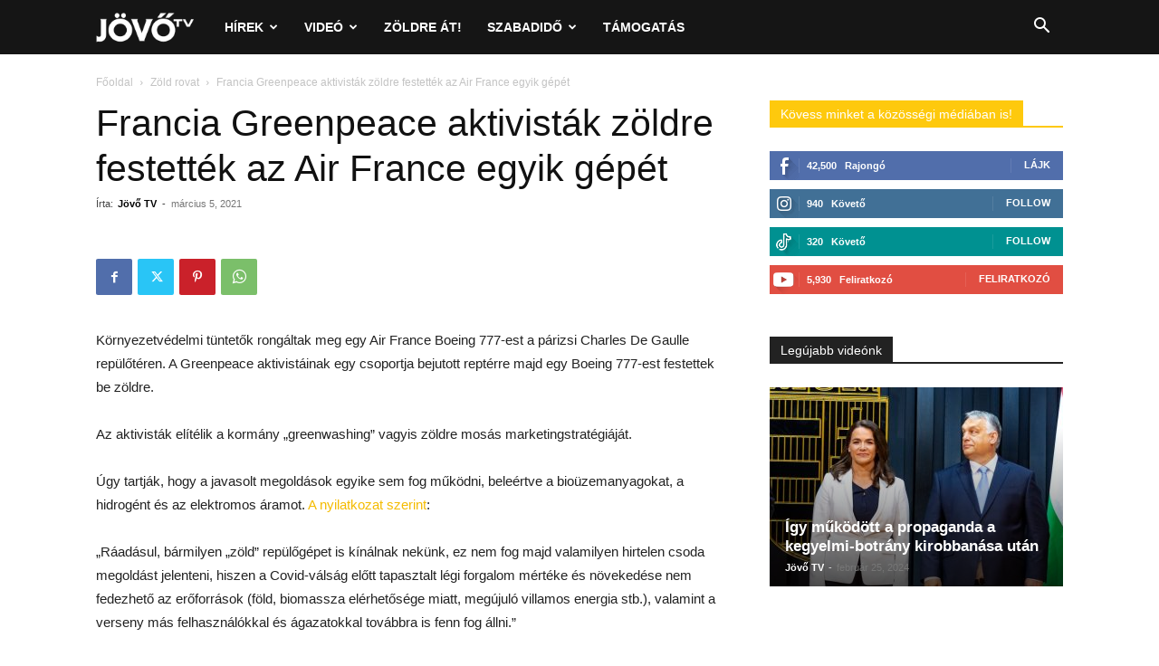

--- FILE ---
content_type: text/html; charset=utf-8
request_url: https://www.google.com/recaptcha/api2/aframe
body_size: 268
content:
<!DOCTYPE HTML><html><head><meta http-equiv="content-type" content="text/html; charset=UTF-8"></head><body><script nonce="tJV9mxDUiBmmZLWd6D2k_A">/** Anti-fraud and anti-abuse applications only. See google.com/recaptcha */ try{var clients={'sodar':'https://pagead2.googlesyndication.com/pagead/sodar?'};window.addEventListener("message",function(a){try{if(a.source===window.parent){var b=JSON.parse(a.data);var c=clients[b['id']];if(c){var d=document.createElement('img');d.src=c+b['params']+'&rc='+(localStorage.getItem("rc::a")?sessionStorage.getItem("rc::b"):"");window.document.body.appendChild(d);sessionStorage.setItem("rc::e",parseInt(sessionStorage.getItem("rc::e")||0)+1);localStorage.setItem("rc::h",'1769557495794');}}}catch(b){}});window.parent.postMessage("_grecaptcha_ready", "*");}catch(b){}</script></body></html>